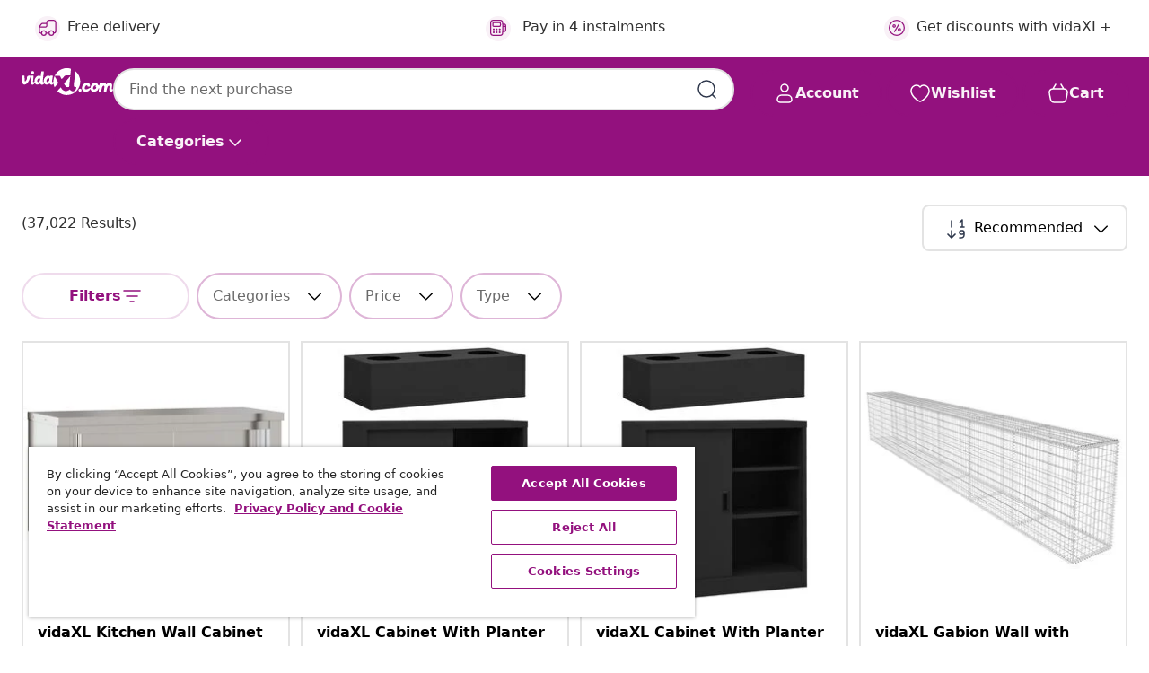

--- FILE ---
content_type: text/css
request_url: https://www.vidaxl.com/on/demandware.static/Sites-vidaxl-us-Site/-/en_US/v1768909919600/css/search.css
body_size: 7632
content:
.motion-linear{transition:transform .3s linear}.motion-ease-in-out{transition:transform .3s cubic-bezier(.83,0,.17,1)}.motion-ease-out{transition:transform .3s cubic-bezier(.33,1,.68,1)}.motion-ease-in{transition:transform .3s cubic-bezier(.32,0,.67,0)}.ratio{display:-ms-inline-flexbox;display:inline-flex;-ms-flex-pack:center;justify-content:center;width:var(--size-07)}[dir] .ratio{background-color:var(--color-grey-200)}.ratios-container{display:inline-block;width:100%}[dir] .ratios-container{padding:20px;background:var(--color-plum-200)}:root{--breakpoint-xs:0;--breakpoint-sm:351px;--breakpoint-md:401px;--breakpoint-lg:601px;--breakpoint-tb:768px;--breakpoint-xl:1024px;--breakpoint-mxl:1440px;--breakpoint-xxl:1700px;--size-00:0;--size-01:0.25rem;--size-02:0.5rem;--size-03:0.75rem;--size-04:1rem;--size-05:1.5rem;--size-06:2rem;--size-07:4rem;--size-08:8rem;--size-09:0.125rem;--size-12:0.875rem;--spacer-00:var(--size-00);--spacer-01:var(--size-01);--spacer-02:var(--size-02);--spacer-03:var(--size-03);--spacer-04:var(--size-04);--spacer-05:var(--size-05);--spacer-06:var(--size-06);--spacer-07:var(--size-07);--spacer-08:var(--size-08);--spacer-09:var(--size-09);--spacer-12:var(--size-12);--color-white:#fff;--color-black:#000;--color-plum-25:#f9f1f7;--color-plum-50:#f4e7f2;--color-plum-100:#efdbec;--color-plum-200:#deb5d7;--color-plum-300:#b760a9;--color-plum-400:#a94198;--color-plum-500:#93117e;--color-plum-600:#860f73;--color-plum-700:#5b0b4f;--color-plum-800:#45083b;--color-plum-900:#420839;--color-lemon-50:#fefae8;--color-lemon-100:#fbf0b7;--color-lemon-200:#f9e995;--color-lemon-300:#f7e064;--color-lemon-400:#f5d946;--color-lemon-500:#f3d018;--color-lemon-600:#ddbd16;--color-lemon-700:#ad9411;--color-lemon-800:#86720d;--color-lemon-900:#66570a;--color-lemon-1000:#eecc1d;--color-grey-25:#fcfcfc;--color-grey-50:#f5f5f5;--color-grey-100:#eeecee;--color-grey-200:#e3e3e3;--color-grey-300:#c5c5c5;--color-grey-400:#a9a9a9;--color-grey-500:#828282;--color-grey-600:#6a6a6a;--color-grey-700:#454545;--color-grey-800:#3f3f3f;--color-grey-900:#313131;--color-grey-1000:#262626;--color-grey-1100:#747474;--color-grey-1200:#232323;--color-grey-1300:#ebebeb;--color-grey-1400:#d9d9d9;--color-grey-1500:#bbb;--color-berry-25:#f5f8ff;--color-berry-50:#edf1fa;--color-berry-100:#c6d2ef;--color-berry-200:#aabce8;--color-berry-300:#849edd;--color-berry-400:#6c8bd6;--color-berry-500:#476ecc;--color-berry-600:#4164ba;--color-berry-700:#324e91;--color-berry-800:#273d70;--color-berry-900:#1e2e56;--color-avocado-25:#f3fcf6;--color-avocado-50:#e9f9ef;--color-avocado-100:#b1dacd;--color-avocado-200:#8bc8b5;--color-avocado-300:#55af94;--color-avocado-400:#35a07f;--color-avocado-500:#048259;--color-avocado-600:#027c56;--color-avocado-700:#016143;--color-avocado-800:#014b34;--color-avocado-900:#013928;--color-strawberry-50:#faecec;--color-strawberry-100:#eec3c3;--color-strawberry-200:#e6a7a6;--color-strawberry-300:#da7e7d;--color-strawberry-400:#d36564;--color-strawberry-500:#c83f3d;--color-strawberry-600:#b63938;--color-strawberry-700:#8e2d2b;--color-strawberry-800:#6e2322;--color-strawberry-900:#541a1a;--color-apricot-50:#f9eee6;--color-apricot-100:#edcab2;--color-apricot-200:#e4b08c;--color-apricot-300:#d88c58;--color-apricot-400:#d17638;--color-apricot-500:#bf4e00;--color-apricot-600:#b34c05;--color-apricot-700:#8c3c04;--color-apricot-800:#6c2e03;--color-apricot-900:#532303;--color-trans-33:#00000033;--color-trans-50:#00000080;--color-trans-60:#00000099;--color-trans-75:#000000bf;--color-trans-1a:#0000001a;--line-height:150%;--letter-spacing-0:0;--border-radius-1:var(--size-01);--border-radius-2:var(--size-02);--border-radius-3:var(--size-04);--border-radius-9:var(--size-09);--border-radius-circle:62rem;--zindex-0:0;--zindex-3:3;--zindex-10:1000;--zindex-20:1020;--zindex-30:1030;--zindex-40:1040;--zindex-50:1050;--zindex-60:1060;--zindex-70:1070;--zindex-100:10001}.aspect-ratio-1x1{aspect-ratio:1}.aspect-ratio-5x4{aspect-ratio:1.25}.aspect-ratio-4x3{aspect-ratio:1.33333}.aspect-ratio-7x5{aspect-ratio:1.4}.aspect-ratio-3x2{aspect-ratio:1.5}.aspect-ratio-16x10{aspect-ratio:1.6}.aspect-ratio-5x3{aspect-ratio:1.66667}.aspect-ratio-16x9{aspect-ratio:1.77778}.aspect-ratio-2x1{aspect-ratio:2}.aspect-ratio-21x9{aspect-ratio:2.33333}.aspect-ratio-9x21{aspect-ratio:.42857}.aspect-ratio-1x2{aspect-ratio:.5}.aspect-ratio-9x16{aspect-ratio:.5625}.aspect-ratio-3x5{aspect-ratio:.6}.aspect-ratio-10x16{aspect-ratio:.625}.aspect-ratio-2x3{aspect-ratio:.66667}.aspect-ratio-5x7{aspect-ratio:.71429}.aspect-ratio-3x4{aspect-ratio:.75}.aspect-ratio-4x5{aspect-ratio:.8}body *,html *{font-family:system-ui,sans-serif!important}.font-italic{font-style:italic}.font-segoe-ui{font-family:Segoe UI;font-style:normal}.font-weight-regular{font-weight:400}.font-weight-semibold{font-weight:600}.font-weight-bold{font-weight:700}.pointer-events-none{pointer-events:none}.text-decoration-underline{text-decoration:underline}[dir=ltr] .masked-bottom-white-alpha{background:linear-gradient(180deg,hsla(0,0%,100%,0),var(--color-white))}[dir=rtl] .masked-bottom-white-alpha{background:linear-gradient(-180deg,hsla(0,0%,100%,0),var(--color-white))}[dir=ltr] .masked-bottom-black-alpha{background:linear-gradient(180deg,hsla(0,0%,100%,0),var(--color-black))}[dir=rtl] .masked-bottom-black-alpha{background:linear-gradient(-180deg,hsla(0,0%,100%,0),var(--color-black))}.keyword-search .breadcrumb-wrap .breadcrumb.productSearch-breadcrumb{display:block!important}[dir] .product-search-results-container,[dir] .product-search-results-container .filter-result-row{padding:var(--spacer-00) var(--spacer-00) var(--spacer-05)}.product-search-results-container .plp-banner-image{max-width:92px;width:92px;height:92px}@media (max-width:767.98px){.product-search-results-container .plp-banner-image{width:84px;height:84px}}[dir] .product-search-results-container .plp-category-text{padding:var(--spacer-00)}[dir] .product-search-results-container .plp-category-text.categorysearch-title{padding-top:var(--spacer-04)}@media (max-width:767.98px){[dir] .product-search-results-container .plp-category-text.categorysearch-title{padding:var(--spacer-00)}}.product-search-results-container .plp-category-text .category-heading{color:var(--color-black);text-transform:capitalize}[dir] .product-search-results-container .plp-category-text .category-heading{padding:var(--spacer-00);margin:var(--spacer-00) var(--spacer-00) var(--spacer-01)}.product-search-results-container .plp-category-text .category-description,.product-search-results-container .plp-category-text .category-heading .category-result-count{color:var(--color-grey-900)}[dir] .product-search-results-container .plp-category-text .category-description{margin:var(--spacer-00)}.product-search-results-container .plp-title-sort{width:100%;display:-ms-flexbox;display:flex}@media (max-width:767.98px){.product-search-results-container .plp-title-sort{display:inline-block}}.product-search-results-container .plp-category-img{display:-ms-flexbox;display:flex;-ms-flex-pack:center;justify-content:center;-ms-flex-align:center;align-items:center}@media (max-width:767.98px){.product-search-results-container .plp-category-img{-ms-flex-pack:left;justify-content:left}}.product-search-results-container .plp-sorting-section{-ms-flex-align:center;align-items:center;-ms-flex-pack:center;justify-content:center;display:none}[dir=ltr] .product-search-results-container .plp-sorting-section{margin:var(--spacer-00) var(--spacer-00) var(--spacer-00) auto}[dir=rtl] .product-search-results-container .plp-sorting-section{margin:var(--spacer-00) auto var(--spacer-00) var(--spacer-00)}@media (min-width:1024px){.product-search-results-container .plp-sorting-section{display:-ms-flexbox;display:flex}}@media (max-width:1023.98px){.product-search-results-container .plp-grid-footer{display:inline-block}[dir] .product-search-results-container .plp-grid-footer{padding:var(--spacer-00)!important;margin:var(--spacer-05) var(--spacer-00) var(--spacer-00)}}.filters-footer{position:fixed;bottom:0;width:512px}[dir] .filters-footer{padding:var(--spacer-04);background-color:var(--color-white);border-top:1px solid var(--color-grey-200)}[dir=ltr] .filters-footer,[dir=rtl] .filters-footer{margin-left:var(--spacer-00);margin-right:var(--spacer-00)}@media (max-width:1023.98px){.filters-footer{width:100%;position:unset}[dir] .filters-footer{padding:var(--spacer-04)}}[dir] .filters-footer .filter-cta{padding:0 var(--spacer-02)}@media (max-width:600.98px){[dir] .filters-footer .filter-cta{padding:0}}[dir] .filters-footer .filter-cta-btn{border:var(--size-00) solid transparent}@media (max-width:1023.98px){[dir] .filters-footer .filter-cta-reset:active,[dir] .filters-footer .filter-cta-reset:hover{background-color:var(--color-white)!important}}.applied-sorting{display:-ms-flexbox;display:flex;-ms-flex-pack:justify;justify-content:space-between;position:fixed;top:var(--spacer-00);width:512px;z-index:1}[dir] .applied-sorting{padding:var(--spacer-03) var(--spacer-04);border-bottom:1px solid var(--color-grey-200);background-color:var(--color-white)}[dir=ltr] .applied-sorting{border-top-left-radius:var(--border-radius-2)}[dir=rtl] .applied-sorting{border-top-right-radius:var(--border-radius-2)}[dir] .applied-sorting-header{padding:var(--spacer-02) var(--spacer-00)}@media (max-width:1023.98px){.applied-sorting{width:100%;position:unset}}.applied-sorting .sort-order-menu .custom-select{text-indent:0}[dir] .applied-sorting .sort-order-menu .custom-select{text-align-last:center}[dir=ltr] .applied-sorting .sort-order-menu .custom-select{direction:rtl}[dir=rtl] .applied-sorting .sort-order-menu .custom-select{direction:ltr}.applied-sorting .sort-value{position:relative;max-width:calc(50% + 2.5rem);display:-ms-flexbox;display:flex;-ms-flex-pack:center;justify-content:center}[dir] .applied-sorting .sort-value{border:1px solid var(--color-black);padding:var(--spacer-01);margin-top:var(--spacer-02);border-radius:3px}.applied-sorting .sort-value .filter-sort-icon{height:10px}[dir=ltr] .applied-sorting .sort-value .filter-sort-icon{padding-right:var(--spacer-02)}[dir=rtl] .applied-sorting .sort-value .filter-sort-icon{padding-left:var(--spacer-02)}.applied-sorting .sort-value button{color:var(--color-black);display:-ms-flexbox;display:flex;-ms-flex-pack:justify;justify-content:space-between;-ms-flex-align:center;align-items:center}[dir] .applied-sorting .sort-value button{padding:var(--spacer-00);border:none}.applied-sorting-close-button{justify-self:end;height:48px;width:48px}[dir] .applied-sorting-close-button:hover{border-radius:var(--size-05);background-color:var(--color-grey-50)}[dir] .applied-sorting-close-button:active{border-radius:var(--size-05);background-color:var(--color-grey-200)}.applied-sorting-close-button .cross-btn-hover{height:46px}[dir] .applied-sorting-close-button .cross-btn-hover{cursor:pointer}.reset-container{display:block}@media (max-width:400.98px){.reset-container{display:none}}.filters-container .filters-header{color:var(--color-black)}[dir] .filters-container .filters-header{padding:var(--spacer-04) var(--spacer-00)}.filters-container .applied-filters{display:-ms-flexbox;display:flex;overflow-x:scroll}[dir] .filters-container .applied-filters{padding:var(--spacer-04) var(--spacer-00);margin-bottom:var(--spacer-05)}.filters-container .applied-filters .filter{white-space:nowrap;font-weight:400;font-size:var(--size-04)}[dir] .filters-container .applied-filters .filter{background-color:var(--color-white);padding:var(--spacer-02);border:2px solid var(--color-grey-200);border-radius:var(--border-radius-1)}[dir=ltr] .filters-container .applied-filters .filter{margin-right:var(--spacer-03)}[dir=rtl] .filters-container .applied-filters .filter{margin-left:var(--spacer-03)}.filters-container .applied-filters .filter.remove-applied-filter:hover{text-decoration:underline}[dir] .filters-container .applied-filters .filter.remove-applied-filter:hover{background-color:var(--color-grey-50);border-color:var(--color-black);cursor:pointer}.filters-container .applied-filters .filter.remove-applied-filter:active{text-decoration:underline}[dir] .filters-container .applied-filters .filter.remove-applied-filter:active{background-color:var(--color-grey-200);border-color:var(--color-black);cursor:pointer}[dir=ltr] .filters-container .applied-filters .filter .remove-filter-icon{padding-left:var(--spacer-02)}[dir=rtl] .filters-container .applied-filters .filter .remove-filter-icon{padding-right:var(--spacer-02)}.refinement-bar{color:var(--color-black);display:none;position:fixed;top:0;width:512px;z-index:999999;height:100%;transition:all .5s ease-in-out}[dir] .refinement-bar{box-shadow:0 14px 28px rgba(0,0,0,.25),0 10px 10px rgba(0,0,0,.22);background-color:var(--color-white)}[dir=ltr] .refinement-bar{border-top-left-radius:var(--border-radius-2);border-bottom-left-radius:var(--border-radius-2);right:-100%}[dir=rtl] .refinement-bar{border-top-right-radius:var(--border-radius-2);border-bottom-right-radius:var(--border-radius-2);left:-100%}[dir=ltr] .refinement-bar .filter-modal-dialog .filter-wrapper-container{margin-right:var(--spacer-04)}[dir=rtl] .refinement-bar .filter-modal-dialog .filter-wrapper-container{margin-left:var(--spacer-04)}.refinement-bar .filter-modal-dialog .sort-custom-dropdown{width:100%}[dir=ltr] .refinement-bar ul{padding-left:0}[dir=rtl] .refinement-bar ul{padding-right:0}[dir=ltr] .refinement-bar.filter-transition{right:var(--spacer-00)}[dir=rtl] .refinement-bar.filter-transition{left:var(--spacer-00)}@media (max-width:1023.98px){.refinement-bar{top:100%;width:100%}[dir=ltr] .refinement-bar{left:0}[dir=rtl] .refinement-bar{right:0}.refinement-bar.filter-transition{top:0}}.container div.collapsible-xs button.title{color:var(--color-black);text-decoration:none}[dir] .container div.collapsible-xs button.title{border:none}.filter-modal-dialog .container div.collapsible-xs button.title:hover{text-decoration:underline}[dir] .filter-modal-dialog .container div.collapsible-xs button.title:hover{background-color:var(--color-grey-50)}.container div.collapsible-sm button.title{color:var(--color-black);text-decoration:none}[dir] .container div.collapsible-sm button.title{border:none}.filter-modal-dialog .container div.collapsible-sm button.title:hover{text-decoration:underline}[dir] .filter-modal-dialog .container div.collapsible-sm button.title:hover{background-color:var(--color-grey-50)}.container div.collapsible-md button.title{color:var(--color-black);text-decoration:none}[dir] .container div.collapsible-md button.title{border:none}.filter-modal-dialog .container div.collapsible-md button.title:hover{text-decoration:underline}[dir] .filter-modal-dialog .container div.collapsible-md button.title:hover{background-color:var(--color-grey-50)}.container div.collapsible-lg button.title{color:var(--color-black);text-decoration:none}[dir] .container div.collapsible-lg button.title{border:none}.filter-modal-dialog .container div.collapsible-lg button.title:hover{text-decoration:underline}[dir] .filter-modal-dialog .container div.collapsible-lg button.title:hover{background-color:var(--color-grey-50)}.container div.collapsible-tb button.title{color:var(--color-black);text-decoration:none}[dir] .container div.collapsible-tb button.title{border:none}.filter-modal-dialog .container div.collapsible-tb button.title:hover{text-decoration:underline}[dir] .filter-modal-dialog .container div.collapsible-tb button.title:hover{background-color:var(--color-grey-50)}.container div.collapsible-xl button.title{color:var(--color-black);text-decoration:none}[dir] .container div.collapsible-xl button.title{border:none}.filter-modal-dialog .container div.collapsible-xl button.title:hover{text-decoration:underline}[dir] .filter-modal-dialog .container div.collapsible-xl button.title:hover{background-color:var(--color-grey-50)}.container div.collapsible-mxl button.title{color:var(--color-black);text-decoration:none}[dir] .container div.collapsible-mxl button.title{border:none}.filter-modal-dialog .container div.collapsible-mxl button.title:hover{text-decoration:underline}[dir] .filter-modal-dialog .container div.collapsible-mxl button.title:hover{background-color:var(--color-grey-50)}.container div.collapsible-xxl button.title{color:var(--color-black);text-decoration:none}[dir] .container div.collapsible-xxl button.title{border:none}.filter-modal-dialog .container div.collapsible-xxl button.title:hover{text-decoration:underline}[dir] .filter-modal-dialog .container div.collapsible-xxl button.title:hover{background-color:var(--color-grey-50)}.filter-header{display:block}@media (max-width:600.98px){.filter-header{display:none}}.header-bar button.close{opacity:1}[dir] .refinements .header,[dir] .refinements .values{padding:var(--spacer-02) var(--spacer-00)}@media (min-width:1024px) and (max-width:1439.98px){.refinements .header li,.refinements .values li{display:inline-block}}[dir] .refinements .refinement-panel-filter-header{padding-bottom:var(--spacer-04)}[dir] .refinements ul .filter-option{margin:var(--spacer-01) var(--spacer-00)}[dir] .refinements ul .filter-option:first-child{margin-top:0}[dir=ltr] .refinements ul li{padding-left:var(--spacer-02)}[dir=rtl] .refinements ul li{padding-right:var(--spacer-02)}[dir] .refinements ul li button{border:none;background-color:transparent}[dir=ltr] .refinements ul li button{text-align:left}[dir=rtl] .refinements ul li button{text-align:right}.refinements ul .refinement-label{overflow-wrap:anywhere;-webkit-hyphens:auto;-ms-hyphens:auto;hyphens:auto;max-width:350px}[dir=ltr] .refinements ul .refinement-label{padding-left:var(--spacer-03)}[dir=rtl] .refinements ul .refinement-label{padding-right:var(--spacer-03)}.refinements li{list-style-type:none}.refinements li.color-attribute{display:inline-block}.refinements li.disabled{opacity:.5}@media (max-width:350.98px){[dir] .refinements{padding:0}}.refinements .card-header h2{font-family:inherit;font-size:inherit;font-weight:inherit}[dir] .refinements .card-header h2{margin-bottom:0}[dir] .refinements .show-more-button{margin:var(--spacer-02)}.refinements .show-more-button[aria-expanded=false] .see-less{display:none}.refinements .show-more-button[aria-expanded=false] .see-more,.refinements .show-more-button[aria-expanded=true] .see-less{display:block}.refinements .show-more-button[aria-expanded=true] .see-more{display:none}.secondary-bar{overflow:auto}@media (max-width:600.98px){[dir=ltr] .secondary-bar button.reset{float:right}[dir=rtl] .secondary-bar button.reset{float:left}}@media (max-width:600.98px){[dir] .secondary-bar{padding:var(--spacer-02)}}.refinement-header{overflow:auto}.disabled{pointer-events:none}@media (max-width:350.98px){.content-grid-header .filter-results,.grid-header .filter-results{display:block;width:100%}}.content-grid-header select,.grid-header select{width:100%}.refinement .refinement-count{display:none}@media (max-width:600.98px){[dir] .refinement{border:none;border-top:1px solid var(--color-grey-200)}.refinement .collapsed .refinement-label{display:-ms-flexbox;display:flex}.refinement .collapsed .refinement-label .refinement-count{display:block}.refinement .slider-filter__values{-ms-flex-pack:justify;justify-content:space-between;width:100%}.refinement .slider-filter__values .slider-filter__value{max-width:calc(50% - .5rem)}.refinement .reset-container{display:none}.refinement .slider-filter{display:-ms-flexbox;display:flex;-ms-flex-direction:column-reverse;flex-direction:column-reverse;-ms-flex-align:center;align-items:center}}.refinement.refinement-category li{display:block}.filter-bar li{list-style:none}[dir=ltr] .filter-bar li{float:left}[dir=rtl] .filter-bar li{float:right}.filter-bar li.filter-value{position:relative}[dir] .filter-bar li.filter-value{border:1px solid var(--color-grey-200)}.filter-bar li.filter-value button{color:var(--color-black);display:-ms-flexbox;display:flex;-ms-flex-pack:justify;justify-content:space-between;-ms-flex-align:center;align-items:center}[dir] .filter-bar li.filter-value button{padding:0;border:none}.filter-bar li.swatch-filter{position:relative}[dir] .filter-bar li.swatch-filter{margin-top:var(--spacer-01)}.filter-bar li.swatch-filter button{width:100%;height:100%;display:-ms-flexbox;display:flex;-ms-flex-pack:center;justify-content:center;-ms-flex-align:center;align-items:center;position:relative}[dir] .filter-bar li.swatch-filter button{border:none;padding:var(--spacer-01)}.filter-bar li.swatch-filter button .close-icon-bg{width:18px;height:18px;position:absolute;opacity:.7}.filter-bar li.swatch-filter button .close-icon{z-index:var(--zindex-10)}@media (max-width:600.98px){.sticky{position:sticky;top:66px;z-index:10}.sticky .filter-btn{display:-ms-flexbox;display:flex;-ms-flex:auto;flex:auto}[dir] .sticky .filter-btn{padding:var(--spacer-02)}.sort-order-menu{display:-ms-flexbox;display:flex;-ms-flex-pack:center;justify-content:center;-ms-flex-align:center;align-items:center;height:100%}.sort-order-menu .sort-icon{display:block;position:absolute;top:15px;z-index:-1}[dir=ltr] .sort-order-menu .sort-icon{left:.5rem}[dir=rtl] .sort-order-menu .sort-icon{right:.5rem}.sort-order-menu .select-bg{position:absolute;width:100%;height:99%;z-index:-1}[dir] .sort-order-menu .select-bg{background-color:var(--color-white)}.sort-order-menu .custom-select{height:100%;color:var(--color-black);text-indent:20%}[dir] .sort-order-menu .custom-select{border-color:var(--color-black);background:none;background-color:transparent;text-align:center;padding:var(--spacer-02)}}.show-filter{max-width:500px}[dir] .card.refinement{border:var(--spacer-00)}[dir] .refinement{margin-bottom:var(--spacer-00);padding:var(--spacer-00)}.refinement .btn-collapsed-arrow{display:-ms-flexbox;display:flex;color:var(--color-black)}[dir] .refinement .btn-collapsed-arrow{margin-bottom:var(--spacer-00);padding:var(--spacer-04);border-bottom:2px solid var(--color-grey-200);border-radius:var(--spacer-00)}[dir] .refinement .btn-collapsed-arrow:focus{border-bottom:2px solid var(--color-grey-200);border-top:1px solid var(--color-white)}[dir=ltr] .refinement .btn-collapsed-arrow:focus,[dir=rtl] .refinement .btn-collapsed-arrow:focus{border-left:1px solid var(--color-white);border-right:1px solid var(--color-white)}.filter-modal-dialog .refinement:hover .btn-collapsed-arrow{text-decoration:underline}[dir] .filter-modal-dialog .refinement:hover .btn-collapsed-arrow{background-color:var(--color-grey-50)}.filter-modal-dialog .refinement:active .btn-collapsed-arrow{text-decoration:underline}[dir] .filter-modal-dialog .refinement:active .btn-collapsed-arrow{background-color:var(--color-grey-200)}[dir] .refinement.active{border-bottom:0}.refinement.active .filter-collapse-panel{height:22px;width:22px}[dir] .refinement.active .filter-collapse-panel{background-image:url("../images/svg/line/basic/minus.svg")}.refinement .filter-collapse-panel{height:22px;width:22px}[dir] .refinement .filter-collapse-panel{background-image:url("../images/svg/line/basic/plus.svg")}[dir] .refinement .mobile-content{border-top:var(--spacer-00);padding:var(--spacer-04) var(--spacer-02)}.refinement .mobile-content .filter-option{display:-ms-flexbox;display:flex}[dir] .refinement .mobile-content .filter-option{padding:var(--spacer-00)}.refinement .mobile-content .filter-option .filter-check-box{display:-ms-flexbox;display:flex;-ms-flex-align:center;align-items:center}[dir] .refinement .mobile-content .filter-option .filter-check-box{padding:var(--spacer-02);border-radius:var(--border-radius-2)}[dir] .refinement .mobile-content .filter-option .filter-check-box:hover{background-color:var(--color-plum-50)}.refinement .mobile-content .filter-option .filter-check-box:hover .checkbox-border{fill:var(--color-plum-500)}.refinement .mobile-content .filter-option .filter-check-box:hover .refinement-label{color:var(--color-plum-500);text-decoration:underline}[dir] .refinement .mobile-content .filter-option .filter-check-box:active{background-color:var(--color-plum-100)}.refinement .mobile-content .filter-option .filter-check-box:active .checkbox-border{fill:var(--color-plum-700)}.refinement .mobile-content .filter-option .filter-check-box:active .refinement-label{color:var(--color-plum-700);text-decoration:underline}.refinement .mobile-content .filter-option .refinement-label{display:inline-block}.filter-modal-dialog .refinement .mobile-content .filter-option .refinement-label:hover{text-decoration:underline}[dir] .refinement .mobile-content .attributes-filter-styling,[dir] .refinement .mobile-content .category-filter-styling{margin-bottom:var(--spacer-00);padding:var(--spacer-00)}[dir=ltr] .refinement .mobile-content .category-filter-styling .category-list-items{padding:var(--spacer-00) var(--spacer-00) var(--spacer-00) var(--spacer-02)}[dir=rtl] .refinement .mobile-content .category-filter-styling .category-list-items{padding:var(--spacer-00) var(--spacer-02) var(--spacer-00) var(--spacer-00)}.refinement .mobile-content .category-filter-styling .category-list-items .anchor-category-refinement .category-refinement-label{color:var(--color-black)}[dir] .refinement .mobile-content .category-filter-styling .category-list-items .anchor-category-refinement .category-refinement-label{padding:var(--spacer-02)}[dir] .refinement .mobile-content .category-filter-styling .category-list-items .anchor-category-refinement.selected{background-color:var(--color-plum-25)}[dir=ltr] .refinement .mobile-content .category-filter-styling .category-list-items .anchor-category-refinement.selected{border-left:var(--spacer-01) solid var(--color-plum-500)}[dir=rtl] .refinement .mobile-content .category-filter-styling .category-list-items .anchor-category-refinement.selected{border-right:var(--spacer-01) solid var(--color-plum-500)}.refinement .mobile-content .category-filter-styling .category-list-items .anchor-category-refinement:hover{text-decoration:none!important}[dir] .refinement .mobile-content .category-filter-styling .category-list-items .anchor-category-refinement:hover{background-color:var(--color-plum-50)}.refinement .mobile-content .category-filter-styling .category-list-items .anchor-category-refinement:hover .category-refinement-label{color:var(--color-plum-500)!important}.refinement .mobile-content .category-filter-styling .category-list-items .anchor-category-refinement:active{text-decoration:none!important}[dir] .refinement .mobile-content .category-filter-styling .category-list-items .anchor-category-refinement:active{background-color:var(--color-plum-100)}.refinement .mobile-content .category-filter-styling .category-list-items .anchor-category-refinement:active .category-refinement-label{color:var(--color-plum-900)!important}[dir] .refinement .mobile-content .slider-filter__value .input-group{border-radius:var(--spacer-00)}[dir] .refinement .mobile-content .slider-filter__value .input-group .currency{padding-top:2.2px}.refinement .mobile-content .slider-filter__value .input-group .form-control.start{color:var(--color-black)}.filter-wrapper{overflow-y:auto}[dir] .filter-wrapper{margin-top:72px;margin-bottom:80px;padding:var(--spacer-04)}@media (max-width:600.98px){[dir] .filter-wrapper{margin-bottom:136px}}@media (max-width:1023.98px){[dir] .filter-wrapper{margin-top:var(--spacer-00);margin-bottom:var(--spacer-00)}}[dir] .filter-wrapper .sorting-selector-container{padding-bottom:var(--spacer-05)}.sort-custom-dropdown{position:relative;display:inline-block;width:275px}@media (max-width:1439.98px){.sort-custom-dropdown{width:100%}}.sort-custom-dropdown .sort-dropdown{display:-ms-flexbox;display:flex;-ms-flex-pack:justify;justify-content:space-between;width:100%;position:relative;transition:background-color .5s;white-space:nowrap}[dir] .sort-custom-dropdown .sort-dropdown{border:var(--spacer-09) solid var(--color-grey-200);border-radius:var(--border-radius-2);background-color:var(--color-white);cursor:pointer}[dir=ltr] .sort-custom-dropdown .sort-dropdown{padding:var(--spacer-01) var(--spacer-02) var(--spacer-01) var(--spacer-04);text-align:left}[dir=rtl] .sort-custom-dropdown .sort-dropdown{padding:var(--spacer-01) var(--spacer-04) var(--spacer-01) var(--spacer-02);text-align:right}[dir] .sort-custom-dropdown .sort-dropdown:hover{background-color:var(--color-grey-50);border-color:var(--color-black)}.sort-custom-dropdown .sort-dropdown .sort-icon-text{display:-ms-flexbox;display:flex}.sort-custom-dropdown .sort-dropdown .sort-icon-text .sort-number-icon{height:40px;width:40px}[dir] .sort-custom-dropdown .sort-dropdown .sort-icon-text .sort-number-icon{background-image:url("../images/svg/filled/basic/sort-number.svg");background-repeat:no-repeat;background-position:50% 54%}.sort-custom-dropdown .sort-dropdown .sort-icon-text .dropdown-button-text{-ms-flex-item-align:center;-ms-grid-row-align:center;align-self:center;color:var(--color-black)}.sort-custom-dropdown .sort-dropdown .dropdown-arrow-icon{height:40px;width:40px}[dir] .sort-custom-dropdown .sort-dropdown .dropdown-arrow-icon{background-image:url("../images/svg/plpimages/down-arrow.svg");background-repeat:no-repeat;background-position:50% 54%;border-radius:var(--size-05)}[dir] .sort-custom-dropdown .sort-dropdown .dropdown-arrow-icon:hover{background-color:var(--color-grey-200)}[dir] .sort-custom-dropdown .sort-dropdown.dropdown-active{border:3px solid var(--color-plum-500)}.sort-custom-dropdown .sort-dropdown.dropdown-active .dropdown-arrow-icon{height:40px;width:40px}[dir] .sort-custom-dropdown .sort-dropdown.dropdown-active .dropdown-arrow-icon{background-image:url("../images/svg/plpimages/up-arrow.svg");background-repeat:no-repeat;background-position:50% 54%;border-radius:var(--size-05)}.sort-custom-dropdown .sort-dropdown-menu{display:none;position:absolute;top:100%;z-index:10;width:100%;list-style:none;transition:all .5s}[dir] .sort-custom-dropdown .sort-dropdown-menu{margin-top:var(--spacer-02);padding:var(--spacer-02) var(--spacer-00);border:1px solid var(--color-grey-200);box-shadow:0 4px 10px rgba(0,0,0,.05),0 1px 4px rgba(0,0,0,.05);background-color:var(--color-white);border-radius:var(--border-radius-2)}[dir=ltr] .sort-custom-dropdown .sort-dropdown-menu{left:0}[dir=rtl] .sort-custom-dropdown .sort-dropdown-menu{right:0}.sort-custom-dropdown .sort-dropdown-menu.active{display:block}.sort-custom-dropdown .sort-dropdown-menu li{white-space:nowrap;transition:background-color .2s;color:var(--color-black)}[dir] .sort-custom-dropdown .sort-dropdown-menu li{cursor:pointer}[dir=ltr] .sort-custom-dropdown .sort-dropdown-menu li{padding:var(--spacer-02) var(--spacer-05) var(--spacer-02) var(--spacer-04)}[dir=rtl] .sort-custom-dropdown .sort-dropdown-menu li{padding:var(--spacer-02) var(--spacer-04) var(--spacer-02) var(--spacer-05)}.sort-custom-dropdown .sort-dropdown-menu li:hover{color:var(--color-plum-500)}[dir] .sort-custom-dropdown .sort-dropdown-menu li:hover{background-color:var(--color-plum-50)}.sort-custom-dropdown .sort-dropdown-menu li:active{color:var(--color-plum-900)}[dir] .sort-custom-dropdown .sort-dropdown-menu li:active{background-color:var(--color-plum-100)}.filter-no-results .no-search-icon{display:-ms-flexbox;display:flex}.filter-no-results .no-search-icon .search-results-image{max-width:300px}[dir] .filter-no-results .result-count{text-align:center}[dir] .filter-no-results .popular-searches{margin:var(--spacer-06) var(--spacer-00)}[dir] .filter-no-results .popular-searches .popular-searches__heading{margin:var(--spacer-00) var(--spacer-00) var(--spacer-04)}[dir] .filter-no-results .popular-searches .attribute-chips{padding:var(--spacer-00)}[dir] .filter-no-results .try-again{margin:var(--spacer-06) var(--spacer-00)}.filter-no-results .top-categories-container{display:inline-block}[dir] .filter-no-results .top-categories-container{margin:var(--spacer-00);clear:both;padding:var(--spacer-00)}.nosearch-search-results .filterResult-container{display:none}[dir] .nosearch-search-results .product-search-results-container{padding:var(--spacer-06) var(--spacer-00)}.nosearch-search-results .empty-search-result{width:100%}[dir] .nosearch-search-results .empty-search-result{margin:var(--spacer-00) auto;text-align:center}.nosearch-search-results .empty-search-result .search-results-image{max-width:300px}[dir] .nosearch-search-results .empty-search-result .search-results-image{margin:var(--spacer-00) var(--spacer-00) var(--spacer-06)}[dir] .nosearch-search-results .empty-search-result .noresults-description{margin:var(--spacer-00) var(--spacer-00) var(--spacer-02)}[dir] .nosearch-search-results .empty-search-result .try-again{margin:var(--spacer-06) var(--spacer-00)}.nosearch-search-results .empty-search-result .search-keywords{text-transform:capitalize}[dir] .nosearch-search-results .no-results .popular-searches{margin:var(--spacer-06) var(--spacer-00)}[dir] .nosearch-search-results .no-results .popular-searches .popular-searches__heading{margin:var(--spacer-00) var(--spacer-00) var(--spacer-04)}[dir] .nosearch-search-results .no-results .popular-searches .attribute-chips{padding:var(--spacer-00)}[dir] .nosearch-search-results .no-results .try-again{margin:var(--spacer-06) var(--spacer-00)}.nosearch-search-results .no-results .top-categories-container{display:inline-block}[dir] .nosearch-search-results .no-results .top-categories-container{margin:var(--spacer-00);clear:both;padding:var(--spacer-00)}.plp-filter-panel{display:-ms-flexbox;display:flex;overflow-x:unset;overflow-y:unset;position:relative}[dir] .plp-filter-panel{margin-bottom:var(--spacer-05)}@media (max-width:1023.98px){.plp-filter-panel{overflow-x:auto}[dir] .plp-filter-panel{padding-bottom:var(--spacer-04)}}.plp-filter-panel.scrollcontainer::-webkit-scrollbar,.plp-filter-panel .scrollcontainer::-webkit-scrollbar{width:var(--size-01);height:var(--size-01)}.plp-filter-panel .show-filter-btn{white-space:nowrap}.plp-filter-panel .show-filter{min-width:187px}[dir=ltr] .plp-filter-panel .show-filter{margin-right:var(--spacer-02)}[dir=rtl] .plp-filter-panel .show-filter{margin-left:var(--spacer-02)}.plp-filter-panel .plp-filter-reset{min-width:144px}.plp-filter-container .applied-sorting,.plp-filter-container .filters-container,.plp-filter-container .filters-footer,.plp-filter-container .refinement-panel-filter-header,.plp-filter-container .sorting-selector-container{display:none}[dir] .plp-filter-container .refinement.active .filter-collapse-panel{background-image:url("../images/svg/plpimages/up-arrow.svg")}.plp-filter-container .refinement .filter-collapse-panel{height:40px;width:40px}[dir] .plp-filter-container .refinement .filter-collapse-panel{background-image:url("../images/svg/plpimages/down-arrow.svg");background-repeat:no-repeat;border-radius:40px}[dir=ltr] .plp-filter-container .refinement .filter-collapse-panel{background-position:46% 50%}[dir=rtl] .plp-filter-container .refinement .filter-collapse-panel{background-position:54% 50%}[dir] .plp-filter-container .refinement .filter-collapse-panel:hover{background-color:var(--color-grey-50)}[dir] .plp-filter-container .refinement .filter-collapse-panel:active{background-color:var(--color-grey-200)}.plp-filter-container .filter-wrapper{overflow-y:hidden}[dir] .plp-filter-container .filter-wrapper{margin:0;padding:var(--spacer-00)}[dir] .plp-filter-container .filter-wrapper .spinnerContainer{padding:0}.plp-filter-container .filter-wrapper-container{display:none}@media (max-width:1023.98px){.plp-filter-container .filter-wrapper-container{display:block}}.plp-filter-container .plp-filter-wrapper{display:-ms-flexbox;display:flex}.plp-filter-container .plp-filter-wrapper .plp-refinement-tabs{max-height:250px;max-width:400px;position:absolute;z-index:1;top:62px}[dir] .plp-filter-container .plp-filter-wrapper .plp-refinement-tabs{background-color:var(--color-white);border-radius:var(--border-radius-2);border:1px solid var(--color-grey-200);box-shadow:0 4px 10px rgba(0,0,0,.05),0 1px 4px rgba(0,0,0,.05)}[dir=ltr] .plp-filter-container .plp-filter-wrapper .plp-refinement-tabs{padding-right:var(--spacer-02)}[dir=rtl] .plp-filter-container .plp-filter-wrapper .plp-refinement-tabs{padding-left:var(--spacer-02)}.plp-filter-container .plp-filter-wrapper .plp-refinement-tabs .mobile-content{max-height:218px}[dir=ltr] .plp-filter-container .plp-filter-wrapper .plp-refinement-tabs .mobile-content{padding:var(--spacer-04) var(--spacer-02) var(--spacer-04) var(--spacer-04)}[dir=rtl] .plp-filter-container .plp-filter-wrapper .plp-refinement-tabs .mobile-content{padding:var(--spacer-04) var(--spacer-04) var(--spacer-04) var(--spacer-02)}.plp-filter-container .plp-filter-wrapper .plp-refinement-card{position:unset}[dir] .plp-filter-container .plp-filter-wrapper .plp-refinement-card{padding:var(--spacer-00)}[dir=ltr] .plp-filter-container .plp-filter-wrapper .plp-refinement-card{margin-right:var(--spacer-02)}[dir=rtl] .plp-filter-container .plp-filter-wrapper .plp-refinement-card{margin-left:var(--spacer-02)}.plp-filter-container .plp-filter-wrapper .plp-refinement-card.active .plp-refinement-btn{color:var(--color-black)}[dir] .plp-filter-container .plp-filter-wrapper .plp-refinement-card.active .plp-refinement-btn{border:3px solid var(--color-plum-500)}.plp-filter-container .plp-filter-wrapper .plp-refinement-card .plp-refinement-btn{min-width:110px;white-space:nowrap;color:var(--color-grey-600)}[dir] .plp-filter-container .plp-filter-wrapper .plp-refinement-card .plp-refinement-btn{border:2px solid var(--color-plum-200);border-radius:var(--border-radius-circle)}[dir=ltr] .plp-filter-container .plp-filter-wrapper .plp-refinement-card .plp-refinement-btn{padding:var(--spacer-01) var(--spacer-02) var(--spacer-01) var(--spacer-04)}[dir=rtl] .plp-filter-container .plp-filter-wrapper .plp-refinement-card .plp-refinement-btn{padding:var(--spacer-01) var(--spacer-04) var(--spacer-01) var(--spacer-02)}[dir] .plp-filter-container .plp-filter-wrapper .plp-refinement-card .plp-refinement-btn:hover{background-color:var(--color-white);border-color:var(--color-plum-500)}.plp-filter-container .plp-filter-wrapper .plp-refinement-card .plp-refinement-btn.selected-refinement{color:var(--color-plum-500)}[dir] .plp-filter-container .plp-filter-wrapper .plp-refinement-card .plp-refinement-btn.selected-refinement{border:3px solid var(--color-plum-500)}[dir=ltr] .plp-filter-container .plp-filter-wrapper .plp-refinement-card .plp-refinement-btn.selected-refinement .refinement-label{padding-right:var(--spacer-00);padding-left:var(--spacer-01)}[dir=rtl] .plp-filter-container .plp-filter-wrapper .plp-refinement-card .plp-refinement-btn.selected-refinement .refinement-label{padding-left:var(--spacer-00);padding-right:var(--spacer-01)}[dir=ltr] .plp-filter-container .plp-filter-wrapper .plp-refinement-card .plp-refinement-btn.selected-refinement .filter-count{padding-right:var(--spacer-02)}[dir=rtl] .plp-filter-container .plp-filter-wrapper .plp-refinement-card .plp-refinement-btn.selected-refinement .filter-count{padding-left:var(--spacer-02)}.plp-filter-container .plp-filter-wrapper .plp-refinement-card .refinement-label{font-weight:400!important}[dir=ltr] .plp-filter-container .plp-filter-wrapper .plp-refinement-card .refinement-label{padding-right:var(--spacer-02)}[dir=rtl] .plp-filter-container .plp-filter-wrapper .plp-refinement-card .refinement-label{padding-left:var(--spacer-02)}[dir] .slider-filter__values{margin-top:var(--spacer-06)}.slider-filter .noUi-horizontal{height:var(--size-01)}[dir] .slider-filter .noUi-horizontal{background-color:var(--color-grey-200)}.slider-filter .noUi-base .noUi-connects{z-index:9}[dir] .slider-filter .noUi-base .noUi-origin .noUi-handle{transform:translateY(-40%)}[dir=ltr] .slider-filter .noUi-base .noUi-origin .noUi-handle{left:75%}[dir=rtl] .slider-filter .noUi-base .noUi-origin .noUi-handle{right:75%}.slider-filter .noUi-base .noUi-origin .noUi-handle:after{width:18px;height:18px}[dir] .slider-filter .noUi-base .noUi-origin .noUi-handle:after{box-shadow:none;background:var(--color-plum-500);border:.125rem solid var(--color-white)}.slider-filter .noUi-base .noUi-origin .noUi-handle:hover:after{outline:.875rem solid var(--color-plum-50)}.slider-filter .noUi-base .noUi-origin .noUi-handle:active:after{outline:.875rem solid var(--color-plum-100)}[dir] .slider-filter .noUi-base .noUi-origin .noUi-handle:active:after{background-color:var(--color-plum-900)}.slider-filter .noUi-base .noUi-origin .noUi-handle:focus:after{outline:.125rem solid var(--color-black)}[dir] .slider-filter .noUi-base .noUi-origin .noUi-handle:focus:after{border:.125rem solid var(--color-white)}[dir] .slider-filter .noUi-base .noUi-origin .noUi-handle:focus:hover:after{box-shadow:0 0 0 .875rem var(--color-plum-50)}[dir] .slider-filter .noUi-base .noUi-origin .noUi-handle:focus:active:after{box-shadow:0 0 0 .875rem var(--color-plum-100)}.plp-mobile-sorting-section{display:none}@media (max-width:1439.98px){[dir] .plp-mobile-sorting-section{padding-bottom:var(--spacer-05)}}@media (max-width:1023.98px){.plp-mobile-sorting-section{display:block}}.filter-sticky-btn-container{display:none;-ms-grid-column-align:center;justify-items:center}.filter-sticky-btn-container .sticky-filter-btn{width:fit-content}[dir] .filter-sticky-btn-container .sticky-filter-btn{background-color:var(--color-white)}@media (max-width:1023.98px){.filter-sticky-btn-container{position:fixed;top:96px;z-index:1;width:100%}[dir] .filter-sticky-btn-container{padding:var(--spacer-00) var(--spacer-04)}[dir=ltr] .filter-sticky-btn-container{left:0}[dir=rtl] .filter-sticky-btn-container{right:0}}@media (max-width:767.98px){.filter-sticky-btn-container .sticky-filter-btn{width:100%}}.pagination{display:-ms-flexbox;display:flex;-ms-flex-align:center;align-items:center;-ms-flex-pack:center;justify-content:center}[dir] .pagination{margin:var(--spacer-05) var(--spacer-00) var(--spacer-04)}.pagination .btn-next,.pagination .btn-prev{display:-ms-flexbox;display:flex}[dir] .pagination .btn-next,[dir] .pagination .btn-prev{border:2px solid var(--color-grey-200);border-radius:var(--border-radius-2)}[dir=ltr] .pagination .p-btn-next,[dir=ltr] .pagination .p-btn-prevall{border-right:2px solid var(--color-grey-200)!important;border-radius:var(--border-radius-2) 0 0 var(--border-radius-2)!important}[dir=rtl] .pagination .p-btn-next,[dir=rtl] .pagination .p-btn-prevall{border-left:2px solid var(--color-grey-200)!important}[dir=ltr] .pagination .p-btn-nextall,[dir=ltr] .pagination .p-btn-prev,[dir=rtl] .pagination .p-btn-next,[dir=rtl] .pagination .p-btn-prevall{border-radius:0 var(--border-radius-2) var(--border-radius-2) 0!important}[dir=rtl] .pagination .p-btn-nextall,[dir=rtl] .pagination .p-btn-prev{border-radius:var(--border-radius-2) 0 0 var(--border-radius-2)!important}[dir] .pagination .btnmid-content{margin:var(--spacer-00) var(--spacer-02)}@media (min-width:601px){[dir] .pagination .btnmid-content{margin:var(--spacer-00) var(--spacer-05)}}[dir] .pagination .btn{background:var(--color-white);border:0;border-radius:var(--border-radius-2);padding:var(--spacer-03);cursor:pointer}[dir] .pagination .btn:hover{background:var(--color-grey-50)}.pagination .btn:disabled{opacity:.5}[dir] .pagination .btn:disabled{cursor:not-allowed}.pagination .page-info-text{color:var(--color-black)}.pagination #pageInput{width:175px;color:var(--color-grey-600);height:48px}[dir] .pagination #pageInput{text-align:center;padding:var(--spacer-01) var(--spacer-04);border:2px solid var(--color-grey-200);border-radius:var(--border-radius-2);margin:var(--spacer-00) var(--spacer-02)}.pagination #pageInput::-webkit-inner-spin-button,.pagination #pageInput::-webkit-outer-spin-button{-webkit-appearance:none}[dir] .pagination #pageInput::-webkit-inner-spin-button,[dir] .pagination #pageInput::-webkit-outer-spin-button{margin:0}@media (max-width:600.98px){.pagination #pageInput{width:fit-content}[dir] .pagination #pageInput{padding:var(--spacer-01) var(--spacer-06)}}@media (max-width:400.98px){[dir] .pagination #pageInput{padding:var(--spacer-01) var(--spacer-04)}}.pagination #pageInput:hover{outline:0 none;color:var(--color-grey-900)}[dir] .pagination #pageInput:hover{border-color:var(--color-grey-700);background-color:var(--color-grey-50)}.pagination #pageInput:active{outline:0 none;color:var(--color-black)}[dir] .pagination #pageInput:active{border-color:var(--color-black);background-color:var(--color-grey-200)}.pagination #pageInput:focus{outline:0 none;color:var(--color-black)}[dir] .pagination #pageInput:focus{border-color:var(--color-plum-500)}.pagination-page-info{color:var(--color-grey-900)}[dir] .pagination-page-info{text-align:center;margin-bottom:var(--spacer-03)}.showmore-btn-container{display:-ms-flexbox;display:flex;-ms-flex-pack:center;justify-content:center}.showmore-btn-container .showmore-btn{width:fit-content}[dir] .einstein-recommendations-container{background-color:var(--color-grey-50);margin:var(--spacer-00);padding:var(--spacer-06) var(--spacer-00)}[dir] .einstein-recommendations-container.white-background{background-color:var(--color-white)}[dir] .einstein-recommendations-container.background{background-color:var(--color-plum-25)}[dir] .einstein-recommendations{padding:var(--spacer-00);margin:var(--spacer-00)}[dir] .einstein-recommendations .recommendations-slider-item{padding:0 15px}.einstein-recommendations__products .recommendations-slider button.swiper-button-disabled{opacity:0}[dir] .einstein-recommendations__products .tile-body{padding-bottom:0}.einstein-recommendations__products .tile-body .pdp-link .link{overflow:hidden;display:-webkit-box;-webkit-line-clamp:4;-webkit-box-orient:vertical}[dir] .einstein-recommendations__products .tile-body .price-component{margin-bottom:0}.einstein-recommendations__products .tile-body .price-component .price-display .sales{color:var(--color-black)}.einstein-recommendations--progress .tile-body,.einstein-recommendations__products .tile-body .color-swatches,.einstein-recommendations__products .tile-body .ratings,.einstein-recommendations__products .tile-body .variation-label{display:none}.einstein-recommendations--progress .swiper-scrollbar.swiper-scrollbar-horizontal{bottom:-16px}[dir] .einstein-recommendations--has-background .einstein-recommendations__products{background:#f6f6f6}[dir] .einstein-recommendations--bordered{border:1px dashed var(--color-grey-1100);border-radius:5px}.einstein-recommendations .js-recommendations-slider-item{width:276px}[dir] .einstein-recommendations .js-recommendations-slider-item{padding:var(--spacer-00)}[dir] .einstein-recommendations .js-recommendations-slider-item .product-tile{border-radius:var(--border-radius-2)}.einstein-recommendations .product-card-container{display:-ms-flexbox;display:flex;-ms-flex-direction:row;flex-direction:row;gap:var(--spacer-00)}[dir] .einstein-recommendations .product-card-container{margin:var(--spacer-01) var(--spacer-01) var(--spacer-05)!important;border:none}.einstein-recommendations .product-card-container .product-tile{width:260px}[dir] .einstein-recommendations .product-card-container .product-tile{background-color:var(--color-white)}@media (max-width:767.98px){[dir] .einstein-recommendations .product-card-container .product-tile{border-radius:var(--border-radius-2)}}[dir] .einstein-recommendations .product-card-container .product-tile{border:var(--size-09) solid var(--color-grey-200)}.einstein-recommendations .product-card-container .text-regular{color:var(--color-grey-900)}.einstein-recommendations .product-card-container .product-title{display:-webkit-box;-webkit-line-clamp:2;overflow:hidden;text-overflow:ellipsis}[dir=ltr] .einstein-recommendations .product-card-container .product-title{text-align:left}[dir=rtl] .einstein-recommendations .product-card-container .product-title{text-align:right}.einstein-recommendations .product-card-container .product-title:hover{text-decoration:none}[dir] .einstein-recommendations .product-card-container .label-container{margin:var(--spacer-00)}[dir] .einstein-recommendations .product-card-container .productCard-body .productCard-sticky-content{margin:var(--spacer-03) var(--spacer-00) var(--spacer-00)}.einstein-recommendations .product-card-container .productCard-body .best-price-info-text,.einstein-recommendations .product-card-container .productCard-body .vat-info-text{color:var(--color-grey-900)}[dir] .einstein-recommendations .product-card-container .productCard-body .best-price-info-text,[dir] .einstein-recommendations .product-card-container .productCard-body .vat-info-text{margin-top:var(--spacer-01)}.einstein-recommendations .product-card-container .productCard-body .price-component-discount{display:none}.einstein-recommendations .recommendations-slider-item{height:auto!important}[dir] .einstein-recommendations .recommendations-slider-item{padding:var(--spacer-00)}.einstein-recommendations .recommendations-slider-item .product{height:100%}.einstein-recommendations__title{color:var(--color-black)}[dir] .einstein-recommendations__title{margin-bottom:var(--spacer-04)}.einstein-recommendations--progress__title{color:var(--color-black)}[dir] .einstein-recommendations--progress__title{margin-bottom:var(--spacer-04)}[dir] .page[data-action=Home-Show] .einstein-recommendations-container{margin:var(--spacer-06) var(--spacer-00)}[dir] .page[data-action=Home-Show] .recommendations-slot2 .einstein-recommendations-container{margin:var(--spacer-00);padding-top:var(--spacer-00)}[dir] .page[data-action=Search-Show] .recommendations-container:has(.einstein-recommendations-container) .einstein-recommendations-container{padding:var(--spacer-05) var(--spacer-00)}[dir] .page[data-action=Search-Show] .recommendations-container:has(.einstein-recommendations-container):first-child{margin-top:var(--spacer-05)}.flowbox-skeleton-rows{display:-ms-flexbox;display:flex;-ms-flex-wrap:nowrap;flex-wrap:nowrap;gap:.625rem;width:100%;height:225px}[dir] .flowbox-skeleton-rows{padding:var(--spacer-00)}@media (min-width:601px){[dir] .flowbox-skeleton-rows{padding:var(--spacer-00) 4.25rem}}.flowbox-empty-block{height:180px;-ms-flex:1;flex:1}[dir] .flowbox-empty-block{padding:var(--spacer-00);border-radius:var(--spacer-01)}@media (min-width:601px){.flowbox-empty-block{height:192px}}@media (min-width:1024px){.flowbox-empty-block{height:220px}}.recommended-top-categories-heading{display:block!important}[dir] .campaign-page .plp-title-sort{padding-top:var(--spacer-05)}[dir] .campaign-page .plp-title-sort .plp-category-text.categorysearch-title{padding:var(--spacer-00)}[dir] .campaign-page .plp-campaign-banner-container .campaignBanner,[dir] .campaign-page .plp-campaign-banner-container .campaignBanner .card{margin-bottom:var(--spacer-00)}.campaign-page .plp-campaign-banner-container .campaignBanner .card .campaign-main-banner .card-banner .image{aspect-ratio:4/3}@media (min-width:401px){.campaign-page .plp-campaign-banner-container .campaignBanner .card .campaign-main-banner .card-banner .image{aspect-ratio:7/5}}@media (min-width:601px){.campaign-page .plp-campaign-banner-container .campaignBanner .card .campaign-main-banner .card-banner .image{aspect-ratio:2/1}}

--- FILE ---
content_type: text/javascript; charset=utf-8
request_url: https://e.cquotient.com/recs/bfns-vidaxl-us/Recently_Viewed_All_Pages?callback=CQuotient._callback2&_=1768916939688&_device=mac&userId=&cookieId=&emailId=&anchors=id%3A%3A%7C%7Csku%3A%3A%7C%7Ctype%3A%3A%7C%7Calt_id%3A%3A&slotId=plp-noresults-recommendations-slot-2&slotConfigId=No%20result%20-%20recently%20viewed%20(starting%20point)&slotConfigTemplate=slots%2Frecommendation%2FeinsteinProgressCarousel.isml&ccver=1.03&realm=BFNS&siteId=vidaxl-us&instanceType=prd&v=v3.1.3&json=%7B%22userId%22%3A%22%22%2C%22cookieId%22%3A%22%22%2C%22emailId%22%3A%22%22%2C%22anchors%22%3A%5B%7B%22id%22%3A%22%22%2C%22sku%22%3A%22%22%2C%22type%22%3A%22%22%2C%22alt_id%22%3A%22%22%7D%5D%2C%22slotId%22%3A%22plp-noresults-recommendations-slot-2%22%2C%22slotConfigId%22%3A%22No%20result%20-%20recently%20viewed%20(starting%20point)%22%2C%22slotConfigTemplate%22%3A%22slots%2Frecommendation%2FeinsteinProgressCarousel.isml%22%2C%22ccver%22%3A%221.03%22%2C%22realm%22%3A%22BFNS%22%2C%22siteId%22%3A%22vidaxl-us%22%2C%22instanceType%22%3A%22prd%22%2C%22v%22%3A%22v3.1.3%22%7D
body_size: 99
content:
/**/ typeof CQuotient._callback2 === 'function' && CQuotient._callback2({"Recently_Viewed_All_Pages":{"displayMessage":"Recently_Viewed_All_Pages","recs":[],"recoUUID":"150ecd66-a92d-4e3c-98cc-98ef011023b0"}});

--- FILE ---
content_type: text/javascript; charset=utf-8
request_url: https://e.cquotient.com/recs/bfns-vidaxl-us/NoResult-Slot-One?callback=CQuotient._callback1&_=1768916939686&_device=mac&userId=&cookieId=&emailId=&anchors=id%3A%3A%7C%7Csku%3A%3A%7C%7Ctype%3A%3A%7C%7Calt_id%3A%3A&slotId=plp-noresults-recommendations-slot-1&slotConfigId=No-results-products-in-all-categories(starting%20point)&slotConfigTemplate=slots%2Frecommendation%2FeinsteinBorderedCarousel.isml&ccver=1.03&realm=BFNS&siteId=vidaxl-us&instanceType=prd&v=v3.1.3&json=%7B%22userId%22%3A%22%22%2C%22cookieId%22%3A%22%22%2C%22emailId%22%3A%22%22%2C%22anchors%22%3A%5B%7B%22id%22%3A%22%22%2C%22sku%22%3A%22%22%2C%22type%22%3A%22%22%2C%22alt_id%22%3A%22%22%7D%5D%2C%22slotId%22%3A%22plp-noresults-recommendations-slot-1%22%2C%22slotConfigId%22%3A%22No-results-products-in-all-categories(starting%20point)%22%2C%22slotConfigTemplate%22%3A%22slots%2Frecommendation%2FeinsteinBorderedCarousel.isml%22%2C%22ccver%22%3A%221.03%22%2C%22realm%22%3A%22BFNS%22%2C%22siteId%22%3A%22vidaxl-us%22%2C%22instanceType%22%3A%22prd%22%2C%22v%22%3A%22v3.1.3%22%7D
body_size: 1159
content:
/**/ typeof CQuotient._callback1 === 'function' && CQuotient._callback1({"NoResult-Slot-One":{"displayMessage":"NoResult-Slot-One","recs":[{"id":"8720286847954","product_name":"vidaXL Sliding Door Cabinet with Planter Box Anthracite Steel","image_url":"https://www.vidaxl.com/dw/image/v2/BFNS_PRD/on/demandware.static/-/Sites-vidaxl-catalog-master-sku/default/dwc6074220/hi-res/436/6356/5938/3095265/image_1_3095265.jpg","product_url":"https://www.vidaxl.com/e/vidaxl-sliding-door-cabinet-with-planter-box-anthracite-steel/M3006978_Anthracite_With_planter_box.html"},{"id":"8721012375123","product_name":"vidaXL Kitchen Wall Cabinet with Sliding Doors Stainless Steel","image_url":"https://www.vidaxl.com/dw/image/v2/BFNS_PRD/on/demandware.static/-/Sites-vidaxl-catalog-master-sku/default/dwdd577dd9/hi-res/536/638/2626/376442/image_2_376442.jpg","product_url":"https://www.vidaxl.com/e/vidaxl-kitchen-wall-cabinet-with-sliding-doors-stainless-steel/M3032975.html"},{"id":"8718475521501","product_name":"vidaXL Gabion Wall with Cover Galvanised Steel 600x50x100 cm","image_url":"https://www.vidaxl.com/dw/image/v2/BFNS_PRD/on/demandware.static/-/Sites-vidaxl-catalog-master-sku/default/dw5b482d18/hi-res/632/128/502973/142530/image_2_142530.jpg","product_url":"https://www.vidaxl.com/e/vidaxl-gabion-wall-with-cover-galvanised-steel-600x50x100-cm/M293826.html"},{"id":"8718475720027","product_name":"vidaXL Barber Chair Black Faux Leather, Metal Medium","image_url":"https://www.vidaxl.com/dw/image/v2/BFNS_PRD/on/demandware.static/-/Sites-vidaxl-catalog-master-sku/default/dw3340a1ce/hi-res/111/7240/7241/110167/image_1_110167.jpg","product_url":"https://www.vidaxl.com/e/vidaxl-barber-chair-black-faux-leather-metal-medium/8718475720027.html"},{"id":"8718475593973","product_name":"vidaXL Locker Cabinet Black 90x45x180 cm Steel","image_url":"https://www.vidaxl.com/dw/image/v2/BFNS_PRD/on/demandware.static/-/Sites-vidaxl-catalog-master-sku/default/dw24ab7321/hi-res/436/6356/5938/245966/image_1_245966.jpg","product_url":"https://www.vidaxl.com/e/vidaxl-locker-cabinet-black-90x45x180-cm-steel/M3017472_Grey_With_18_lockers.html"},{"id":"8720286416525","product_name":"vidaXL Shower Door Half Frosted ESG 96x190 cm","image_url":"https://www.vidaxl.com/dw/image/v2/BFNS_PRD/on/demandware.static/-/Sites-vidaxl-catalog-master-sku/default/dw4b0fd76b/hi-res/632/133/504635/2206/1779/148778/image_2_148778.jpg","product_url":"https://www.vidaxl.com/e/vidaxl-shower-door-half-frosted-esg-96x190-cm/M3009064_Black_Frosted.html"},{"id":"8719883559360","product_name":"vidaXL TV Stand Natural acacia Solid Acacia wood 55.1 in TV Stand","image_url":"https://www.vidaxl.com/dw/image/v2/BFNS_PRD/on/demandware.static/-/Sites-vidaxl-catalog-master-sku/default/dw1f952bb4/hi-res/436/457/247974/image_1_247974.jpg","product_url":"https://www.vidaxl.com/e/vidaxl-tv-stand-natural-acacia-solid-acacia-wood-55.1-in-tv-stand/8719883559360.html"},{"id":"8720286827048","product_name":"vidaXL Wall Mounted Wine Rack for 36 Bottles 2 pcs White Iron","image_url":"https://www.vidaxl.com/dw/image/v2/BFNS_PRD/on/demandware.static/-/Sites-vidaxl-catalog-master-sku/default/dw82402115/hi-res/436/6356/5578/289557/image_2_289557.jpg","product_url":"https://www.vidaxl.com/e/vidaxl-wall-mounted-wine-rack-for-36-bottles-2-pcs-white-iron/M3002525_Gold.html"},{"id":"8720286444078","product_name":"vidaXL Garden Table 110x110x75 cm Solid Wood Acacia","image_url":"https://www.vidaxl.com/dw/image/v2/BFNS_PRD/on/demandware.static/-/Sites-vidaxl-catalog-master-sku/default/dwf3a01e42/hi-res/436/4299/2684/316254/image_2_316254.jpg","product_url":"https://www.vidaxl.com/e/vidaxl-garden-table-110x110x75-cm-solid-wood-acacia/M3014969_Square.html"},{"id":"8720845676117","product_name":"vidaXL Armchair Cream 62x79x79 cm Velvet","image_url":"https://www.vidaxl.com/dw/image/v2/BFNS_PRD/on/demandware.static/-/Sites-vidaxl-catalog-master-sku/default/dwea4f615f/hi-res/436/443/6499/351405/image_2_351405.jpg","product_url":"https://www.vidaxl.com/e/vidaxl-armchair-cream-62x79x79-cm-velvet/M3028222_Dark_grey.html"}],"recoUUID":"43874750-e671-423e-9873-1894c7dc1cdd"}});

--- FILE ---
content_type: image/svg+xml
request_url: https://www.vidaxl.com/on/demandware.static/Sites-vidaxl-us-Site/-/default/dw929c6b87/images/chevrons-left.svg
body_size: -187
content:
<svg width="24" height="24" viewBox="0 0 24 24" fill="none" xmlns="http://www.w3.org/2000/svg">
<path d="M13 4L5 12L13 20M16 8L12 12L16 16" stroke="#2F384C" stroke-width="1.5" stroke-linecap="round" stroke-linejoin="round"/>
</svg>

--- FILE ---
content_type: text/javascript; charset=utf-8
request_url: https://e.cquotient.com/recs/bfns-vidaxl-us/Homepage-Slot-One-B?callback=CQuotient._callback0&_=1768916939683&_device=mac&userId=&cookieId=&emailId=&anchors=id%3A%3A%7C%7Csku%3A%3A%7C%7Ctype%3A%3A%7C%7Calt_id%3A%3A&slotId=homepage-recommendations-slot-1&slotConfigId=Homepage-Slot-1-C&slotConfigTemplate=slots%2Frecommendation%2FeinsteinBorderedCarousel.isml&ccver=1.03&realm=BFNS&siteId=vidaxl-us&instanceType=prd&v=v3.1.3&json=%7B%22userId%22%3A%22%22%2C%22cookieId%22%3A%22%22%2C%22emailId%22%3A%22%22%2C%22anchors%22%3A%5B%7B%22id%22%3A%22%22%2C%22sku%22%3A%22%22%2C%22type%22%3A%22%22%2C%22alt_id%22%3A%22%22%7D%5D%2C%22slotId%22%3A%22homepage-recommendations-slot-1%22%2C%22slotConfigId%22%3A%22Homepage-Slot-1-C%22%2C%22slotConfigTemplate%22%3A%22slots%2Frecommendation%2FeinsteinBorderedCarousel.isml%22%2C%22ccver%22%3A%221.03%22%2C%22realm%22%3A%22BFNS%22%2C%22siteId%22%3A%22vidaxl-us%22%2C%22instanceType%22%3A%22prd%22%2C%22v%22%3A%22v3.1.3%22%7D
body_size: 1169
content:
/**/ typeof CQuotient._callback0 === 'function' && CQuotient._callback0({"Homepage-Slot-One-B":{"displayMessage":"Homepage-Slot-One-B","recs":[{"id":"8718475593973","product_name":"vidaXL Locker Cabinet Black 90x45x180 cm Steel","image_url":"https://www.vidaxl.com/dw/image/v2/BFNS_PRD/on/demandware.static/-/Sites-vidaxl-catalog-master-sku/default/dw24ab7321/hi-res/436/6356/5938/245966/image_1_245966.jpg","product_url":"https://www.vidaxl.com/e/vidaxl-locker-cabinet-black-90x45x180-cm-steel/M3017472_Grey_With_18_lockers.html"},{"id":"8720286416525","product_name":"vidaXL Shower Door Half Frosted ESG 96x190 cm","image_url":"https://www.vidaxl.com/dw/image/v2/BFNS_PRD/on/demandware.static/-/Sites-vidaxl-catalog-master-sku/default/dw4b0fd76b/hi-res/632/133/504635/2206/1779/148778/image_2_148778.jpg","product_url":"https://www.vidaxl.com/e/vidaxl-shower-door-half-frosted-esg-96x190-cm/M3009064_Black_Frosted.html"},{"id":"8720286444078","product_name":"vidaXL Garden Table 110x110x75 cm Solid Wood Acacia","image_url":"https://www.vidaxl.com/dw/image/v2/BFNS_PRD/on/demandware.static/-/Sites-vidaxl-catalog-master-sku/default/dwf3a01e42/hi-res/436/4299/2684/316254/image_2_316254.jpg","product_url":"https://www.vidaxl.com/e/vidaxl-garden-table-110x110x75-cm-solid-wood-acacia/M3014969_Square.html"},{"id":"8718475579410","product_name":"vidaXL Coffee Table Legs 2 pcs with Arched Base A-Frame Cast Iron","image_url":"https://www.vidaxl.com/dw/image/v2/BFNS_PRD/on/demandware.static/-/Sites-vidaxl-catalog-master-sku/default/dwfbbaf7b8/hi-res/436/6913/6911/245434/image_1_245434.jpg","product_url":"https://www.vidaxl.com/e/vidaxl-coffee-table-legs-2-pcs-with-arched-base-a-frame-cast-iron/M295437_XFrame_Sofa.html"},{"id":"8719883769417","product_name":"vidaXL Mesh Garden Gate Galvanised Steel 400x100 cm Grey","image_url":"https://www.vidaxl.com/dw/image/v2/BFNS_PRD/on/demandware.static/-/Sites-vidaxl-catalog-master-sku/default/dwb00db253/hi-res/632/128/1788/145776/image_1_145776.jpg","product_url":"https://www.vidaxl.com/e/vidaxl-mesh-garden-gate-galvanised-steel-400x100-cm-grey/M3000464.html"},{"id":"8720286110218","product_name":"vidaXL Gabion Wall with Covers Galvanised Steel 200x60x100 cm","image_url":"https://www.vidaxl.com/dw/image/v2/BFNS_PRD/on/demandware.static/-/Sites-vidaxl-catalog-master-sku/default/dw16cc7c29/hi-res/632/128/502973/147811/image_2_147811.jpg","product_url":"https://www.vidaxl.com/e/vidaxl-gabion-wall-with-covers-galvanised-steel-200x60x100-cm/M3004450.html"},{"id":"8720286446058","product_name":"vidaXL Sliding Door ESG Glass and Aluminium 90x205 cm Black","image_url":"https://www.vidaxl.com/dw/image/v2/BFNS_PRD/on/demandware.static/-/Sites-vidaxl-catalog-master-sku/default/dw24e09ce2/hi-res/632/115/119/151008/image_2_151008.jpg","product_url":"https://www.vidaxl.com/e/vidaxl-sliding-door-esg-glass-and-aluminium-90x205-cm-black/M3006206_3x2_grids.html"},{"id":"8718475938675","product_name":"vidaXL Globe Bar Wine Stand Atlas Design 16.5\"x16.5\"x33.5\"","image_url":"https://www.vidaxl.com/dw/image/v2/BFNS_PRD/on/demandware.static/-/Sites-vidaxl-catalog-master-sku/default/dw53158347/hi-res/436/6356/6357/241958/image_1_241958.jpg","product_url":"https://www.vidaxl.com/e/vidaxl-globe-bar-wine-stand-atlas-design-16.5%22x16.5%22x33.5%22/8718475938675.html"},{"id":"8720286705667","product_name":"vidaXL Sideboard 110x30x65 cm Solid Wood Reclaimed","image_url":"https://www.vidaxl.com/dw/image/v2/BFNS_PRD/on/demandware.static/-/Sites-vidaxl-catalog-master-sku/default/dw069c696d/hi-res/436/6356/447/288090/image_1_288090.jpg","product_url":"https://www.vidaxl.com/e/vidaxl-sideboard-110x30x65-cm-solid-wood-reclaimed/M3002440_Solid_reclaimed_wood.html"},{"id":"8720286662649","product_name":"vidaXL Bathroom Cabinet 60x40x75 cm Solid Wood Teak","image_url":"https://www.vidaxl.com/dw/image/v2/BFNS_PRD/on/demandware.static/-/Sites-vidaxl-catalog-master-sku/default/dw753b0b5d/hi-res/436/6356/5938/338237/image_1_338237.jpg","product_url":"https://www.vidaxl.com/e/vidaxl-bathroom-cabinet-60x40x75-cm-solid-wood-teak/M3014832.html"}],"recoUUID":"ba18ddb8-6a2c-4771-a432-c07b3973f751"}});